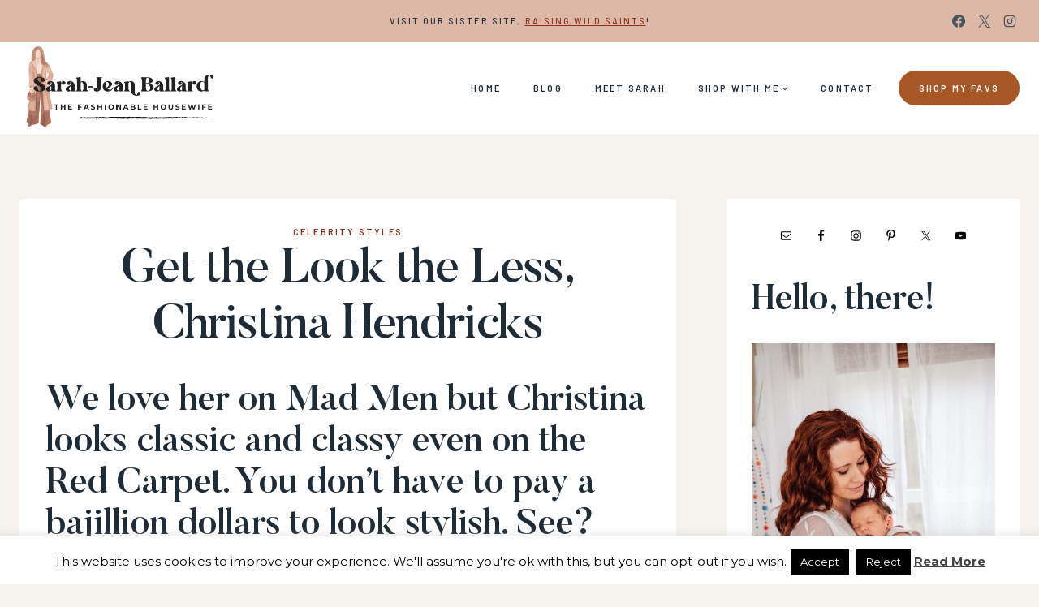

--- FILE ---
content_type: text/plain; charset=utf-8
request_url: https://ads.adthrive.com/http-api/cv2
body_size: 4875
content:
{"om":["00xbjwwl","0929nj63","0g8i9uvz","0gpaphas","0iyi1awv","0s298m4lr19","0sm4lr19","0y4hf6zu","1","1011_302_56233474","1011_302_56233478","1011_302_56233481","1011_302_56233573","1011_302_56233616","1011_302_56982418","1028_8728253","1028_8739738","1028_8739779","10ua7afe","11142692","11509227","11526010","1185:1610326628","1185:1610326726","1185:1610326728","11896988","12010080","12010084","12010088","12171164","12182414","12184310","124843_10","124844_24","124848_8","12491645","12837805","12837806","12n8yp46","1610326628","1610326726","1610326728","17_24766939","1891/84806","1IWwPyLfI28","1d298ynz4oo","1dynz4oo","1n2kadpg","1zrsmf6k","202430_200_EAAYACog7t9UKc5iyzOXBU.xMcbVRrAuHeIU5IyS9qdlP9IeJGUyBMfW1N0_","202430_200_EAAYACogfp82etiOdza92P7KkqCzDPazG1s0NmTQfyLljZ.q7ScyBDr2wK8_","202430_200_EAAYACogrPcXlVDpv4mCpFHbtASH4.EGy-m7zq791oD26KFcrCUyBCeqWqs_","202430_200_EAAYACogtYltKBzKKHu7tAsMK.YhnNUUanUuxFU5V4rbhwKBIsMyBLNoHQo_","206_262592","206_262594","206_492075","206_501276","2132:42375991","2149:11769254","2179:578606630524081767","21t38mbo","2249:581439030","2249:650628523","2249:665741101","2307:00xbjwwl","2307:0g8i9uvz","2307:0gpaphas","2307:1h6rfk37","2307:1n2kadpg","2307:2gev4xcy","2307:3jot8g9b","2307:3u0a87fh","2307:4ticzzkv","2307:4yevyu88","2307:54oxjugw","2307:5g9x6tt0","2307:5vb39qim","2307:5w6070hh","2307:72szjlj3","2307:76odrdws","2307:8orkh93v","2307:9d5f8vic","2307:9nex8xyd","2307:9ofmoaig","2307:b90cwbcd","2307:c1hsjx06","2307:cqx6cxou","2307:csa082xz","2307:cuudl2xr","2307:d8lb4cac","2307:ddr52z0n","2307:e38qsvko","2307:ecy21dds","2307:f3tdw9f3","2307:f45wpf28","2307:haf4w7r0","2307:hcazk16e","2307:ibyuigy2","2307:icak5p45","2307:jyqeveu5","2307:jzqxffb2","2307:lg4oqn47","2307:nmuzeaa7","2307:npkuvcja","2307:nwbpobii","2307:o3v1i5bp","2307:o8icj9qr","2307:of8dd9pr","2307:pm9dmfkk","2307:pth04qht","2307:q0inp94q","2307:revf1erj","2307:rgb7kaoa","2307:rxj4b6nw","2307:s2ahu2ae","2307:s887ofe1","2307:xv861jj5","2307:z37bfdul","2307:zq2hg8wv","2307:zvfjb0vm","23595974","23786257","24081062","2409_25495_176_CR52092923","2409_25495_176_CR52150651","2409_25495_176_CR52153848","2409_25495_176_CR52248589","2409_25495_176_CR52248591","2409_25495_176_CR52248592","24525574","24598437","24694793","24694815","25048614","25_8b5u826e","25_op9gtamy","25_sgaw7i5o","25_utberk8n","25_yi6qlg3p","25_zwzjgvpw","262592","2662_200562_8168483","2662_200562_8172724","2662_200562_8172741","2676:85402287","2676:85402401","2676:85807320","2676:85807326","2676:85807351","2676:86082720","2676:86082795","2676:86698030","2715_9888_262594","2715_9888_501276","2760:176_CR52092920","2760:176_CR52178317","2760:176_CR52248591","2760:176_CR52248596","29414696","2974:8166422","2974:8168475","2974:8168476","2974:8168537","2974:8168540","2974:8172728","2gev4xcy","2gglwanz","2n4mwyxj","2v4qwpp9","308_125204_13","31809564","33419345","33604353","33604372","33627470","33iu1mcp","34182009","3490:CR52248591","34eys5wu","35e0p0kr","3636:5567608","3646_185414_T26335189","3646_185414_T26469746","3646_185414_T26469802","3646_185414_T26509255","3658_1406006_T26265359","3658_15078_87gc0tji","3658_15211_88rv7n3t","3658_15211_pqmap2ix","3658_175625_haf4w7r0","3658_184142_T26520074","3658_203382_f3tdw9f3","3658_203382_o8icj9qr","3658_203382_y96tvrmt","3658_22079_pth04qht","3658_249690_icak5p45","3658_67113_35e0p0kr","3658_90931_T26540495","36_46_11769254","3702_139777_24765483","381513943572","3858:12140820","39003803","39_76_4ac7163b-84db-4063-a31d-41bbec8f56ec","3LMBEkP-wis","3l1m1jex","3u0a87fh","3u2980a87fh","3x0i061s","409_216366","409_216386","409_216402","409_216406","409_225988","409_225993","409_227223","42231871","43041764","43827398","43919984","43919985","458901553568","46uk7yb6","47192080","4749xx5e","47633464","47869802","485027845327","48514645","48594493","48739102","492063","4etfwvf1","4fk9nxse","4t298iczzkv","4ticzzkv","4vi4ewk5","4yevyu88","501276","5126511933","52136743","52136747","52321815","52342419","53v6aquw","54oxjugw","5510:3jot8g9b","5510:u4atmpu4","553781814","554443","5563_66529_OADD2.7353135342659_16LM69W9KK9IU36RZG","5563_66529_OADD2.7353135343668_1BTJB8XRQ1WD0S0520","557_409_216396","557_409_223589","557_409_228084","558_93_3u0a87fh","558_93_4ticzzkv","558_93_haf4w7r0","558_93_ln7h8v9d","558_93_z37bfdul","559992","560_74_18236270","560_74_18236330","56341213","564549740","57149985","57961627","5826599393","59818357","59873230","5g9x6tt0","5h57gal2","5ia3jbdy","5j2982wfnhs","5j2wfnhs","5q8yqk51","5w6070hh","60325468","60485583","60768952","609577512","60f5a06w","61210719","61456734","618576351","618653722","618876699","618980679","61900466","619089559","61916211","61916223","61916225","61916229","61916233","61932933","62187798","6226522291","6226527055","6226528609","6226563631","6226563651","6226563661","62548257","627290883","627506494","628015148","628223277","628360579","628444259","628444262","628444349","628444433","628456310","628456382","628456403","628622163","628622169","628622172","628622178","628622241","628622244","628622247","628622250","628683371","628687043","628687157","628687460","628687463","628803013","628841673","629007394","629009180","629167998","629168001","629168010","629168565","629171196","629171202","629234167","62949920","62971378","630928655","63100591","63166899","6365_61796_785360426815","6365_61796_785360426836","63barbg1","651637446","651637459","651637462","654291289","659216891404","659713728691","668021452","672707142","673375558002","677887947","678439562","680597458938","683821359302","690_99485_1610326628","690_99485_1610326728","697189874","697189968","697190006","697190012","697190050","697525780","697893297","6cjen4sp","6ejtrnf9","6evxkt2s","6mrds7pc","6tj9m7jw","6wbm92qr","6yrpj94l","6zt4aowl","702423494","705115233","705115332","705115442","706879886","709746393","726223570444","7354_138543_85445183","74243_74_18482789","74243_74_18482790","74243_74_18482791","74243_74_18482792","74wv3qdx","754085118673","786144481598","786935973586","78827832","794351835561","795410451243","7969_149355_46354471","7eooener","7imiw6gw","807vuait","8152859","8152878","8152879","8160967","8166427","8168539","8168540","8193076","8193078","86p6in4a","8968064","89k0n9nu","8b5u826e","8o298rkh93v","8orkh93v","9057/0328842c8f1d017570ede5c97267f40d","9057/211d1f0fa71d1a58cabee51f2180e38f","9057/231dc6cdaab2d0112d8c69cdcbfdf9e9","90_12764879","90_12952198","92qnnm8i","9598343","96ykypt4","97_8193073","97_8193078","9925w9vu","9d5f8vic","9e2981x2zdt","9nex8xyd","NbIJQmcQ6AI","OEo5YGNlFwU","_P-zIIc5ugE","a3ts2hcp","af9kspoi","axw5pt53","b90cwbcd","b92980cwbcd","bd5xg6f6","bf298abg5d1","bfabg5d1","bl5zefmj","bmp4lbzm","bpecuyjx","c1hsjx06","c75hp4ji","ce17a6ey","cgx63l2w","ciyj7thc","cr-0ahxxohiuatj","cr-1oplzoysu9vd","cr-39qkyn25u9vd","cr-Bitc7n_p9iw__vat__49i_k_6v6_h_jce2vj5h_I4lo9gokm","cr-Bitc7n_p9iw__vat__49i_k_6v6_h_jce2vj5h_Sky0Cdjrj","cr-aaw20e2pubwj","cr-fobbsjflu9vd","cr-ndebulm8uatj","cr-qizd123uubxe","cr-r5fqbsaru9vd","cr-r5fqbsarubwe","cr-v20ikoh7uatj","cr-vfio312vuatj","cr-w5suf4cpu9vd","czt3qxxp","d19msha1","daw00eve","ddr52z0n","dlhzctga","e2c76his","e38qsvko","e5l8fjox","e6zn0jdp","echvksei","ekocpzhh","ewkg7kgl","f0u03q6w","f3tdw9f3","f85ra698","fcn2zae1","fdujxvyb","fj53zarb","fjp0ceax","fmbueqst","fmbxvfw0","ft79er7MHcU","g29thswx","g749lgab","gsmex0yb","gtanzg70","ha298f4w7r0","haf4w7r0","hffavbt7","hhfvml3d","hr2985uo0z9","hr5uo0z9","ht1bny9v","hu52wf5i","i2aglcoy","i776wjt4","ibyuigy2","ic298ak5p45","icak5p45","ikl4zu8e","j4r0agpc","j7i7slyr","jfy9255s","jicvt6bm","jzqxffb2","ke1mmurj","kfzuk5ip","kk2985768bd","kk5768bd","ksrdc5dk","l5x3df1q","lc1wx7d6","ldsdwhka","leb6igu0","lhgwl31z","ln7h8v9d","lz23iixx","m7uisehe","mkmw1oih","mkzzyvlu","mmr74uc4","mnms04la","motuel9q","muvxy961","mvtp3dnv","n3egwnq7","n8w0plts","n9tv7o36","nativetouch-32507","npkuvcja","ntjn5z55","nwbpobii","o15rnfuc","o8icj9qr","ofoon6ir","ogo426bi","oj70mowv","op9gtamy","oz31jrd0","oz3ry6sr","p0odjzyt","p1ps5yy7","p48q14q6","pagvt0pd","pj4s1p9u","pqmap2ix","prq4f8da","ps13v7qq","pt298h04qht","pth04qht","q0inp94q","q42kdoya","q9I-eRux9vU","qM1pWMu_Q2s","qaoxvuy4","qlhur51f","qqvgscdx","qt09ii59","r0298u09phz","r0u09phz","r3co354x","revf1erj","riaslz7g","rk5pkdan","rxj4b6nw","rz1kxzaf","s2298ahu2ae","s2ahu2ae","s4s41bit","s887ofe1","sdeo60cf","sq3uu9ln","ssnofwh5","t2dlmwva","t7298d69r6a","t73gfjqn","t7d69r6a","ti0s3bz3","tjdlqflr","tlusdynu","tvhhxsdx","u02wpahe","u2x4z0j8","u6m6v3bh","uri16yum","v705kko8","v8cahio3","vdcb5d4i","ven7pu1c","vorb2gx4","vwg10e52","w82ynfkl","wg6gg1ed","wih2rdv3","wu5qr81l","wxfnrapl","x61c6oxa","xgjdt26g","xszg0ebh","xtxa8s2d","xv861jj5","xwhet1qh","y141rtv6","yass8yy7","yboVxnUKUSE","yi6qlg3p","z2frsa4f","z37bfdul","z9ku9v6m","zaiy3lqy","zfexqyi5","zqs7z6cq","zs3aw5p8","zv298fjb0vm","zvfjb0vm","zz8kj44c","7979132","7979135"],"pmp":[],"adomains":["123notices.com","1md.org","about.bugmd.com","acelauncher.com","adameve.com","akusoli.com","allyspin.com","askanexpertonline.com","atomapplications.com","bassbet.com","betsson.gr","biz-zone.co","bizreach.jp","braverx.com","bubbleroom.se","bugmd.com","buydrcleanspray.com","byrna.com","capitaloneshopping.com","clarifion.com","combatironapparel.com","controlcase.com","convertwithwave.com","cotosen.com","countingmypennies.com","cratedb.com","croisieurope.be","cs.money","dallasnews.com","definition.org","derila-ergo.com","dhgate.com","dhs.gov","displate.com","easyprint.app","easyrecipefinder.co","ebook1g.peptidesciences.com","fabpop.net","familynow.club","filejomkt.run","fla-keys.com","folkaly.com","g123.jp","gameswaka.com","getbugmd.com","getconsumerchoice.com","getcubbie.com","gowavebrowser.co","gowdr.com","gransino.com","grosvenorcasinos.com","guard.io","hero-wars.com","holts.com","instantbuzz.net","itsmanual.com","jackpotcitycasino.com","justanswer.com","justanswer.es","la-date.com","lightinthebox.com","liverrenew.com","local.com","lovehoney.com","lulutox.com","lymphsystemsupport.com","manualsdirectory.org","meccabingo.com","medimops.de","mensdrivingforce.com","millioner.com","miniretornaveis.com","mobiplus.me","myiq.com","national-lottery.co.uk","naturalhealthreports.net","nbliver360.com","nikke-global.com","nordicspirit.co.uk","nuubu.com","onlinemanualspdf.co","original-play.com","outliermodel.com","paperela.com","paradisestays.site","parasiterelief.com","peta.org","photoshelter.com","plannedparenthood.org","playvod-za.com","printeasilyapp.com","printwithwave.com","profitor.com","quicklearnx.com","quickrecipehub.com","rakuten-sec.co.jp","rangeusa.com","refinancegold.com","robocat.com","royalcaribbean.com","saba.com.mx","shift.com","simple.life","spinbara.com","systeme.io","taboola.com","tackenberg.de","temu.com","tenfactorialrocks.com","theoceanac.com","topaipick.com","totaladblock.com","usconcealedcarry.com","vagisil.com","vegashero.com","vegogarden.com","veryfast.io","viewmanuals.com","viewrecipe.net","votervoice.net","vuse.com","wavebrowser.co","wavebrowserpro.com","weareplannedparenthood.org","xiaflex.com","yourchamilia.com"]}